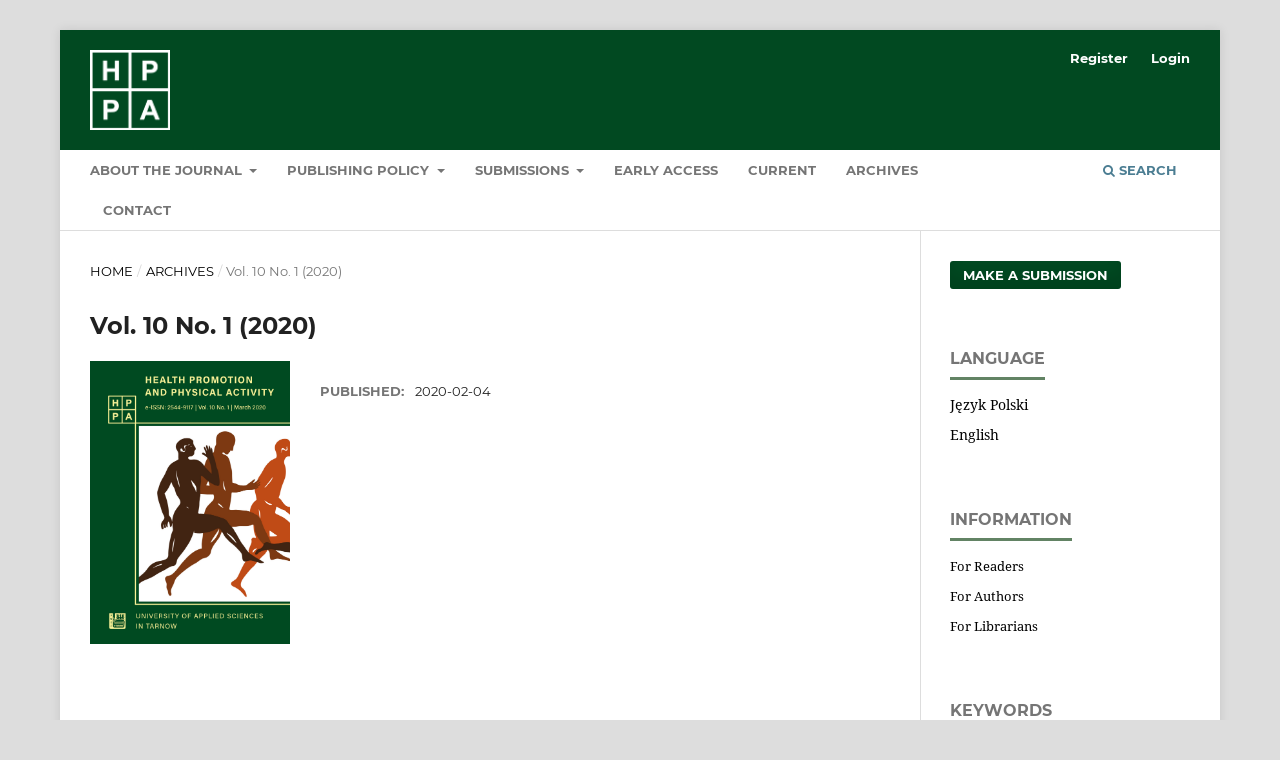

--- FILE ---
content_type: text/html; charset=utf-8
request_url: https://journals.anstar.edu.pl/index.php/hppa/issue/view/13
body_size: 5244
content:
<!DOCTYPE html>
<html lang="en-US" xml:lang="en-US">
<head>
	<meta charset="utf-8">
	<meta name="viewport" content="width=device-width, initial-scale=1.0">
	<title>
		Vol. 10 No. 1 (2020)
							| Health Promotion & Physical Activity
			</title>

	
<meta name="generator" content="Open Journal Systems 3.3.0.8">
<link rel="alternate" type="application/atom+xml" href="https://journals.anstar.edu.pl/index.php/hppa/gateway/plugin/WebFeedGatewayPlugin/atom">
<link rel="alternate" type="application/rdf+xml" href="https://journals.anstar.edu.pl/index.php/hppa/gateway/plugin/WebFeedGatewayPlugin/rss">
<link rel="alternate" type="application/rss+xml" href="https://journals.anstar.edu.pl/index.php/hppa/gateway/plugin/WebFeedGatewayPlugin/rss2">
	<link rel="stylesheet" href="https://journals.anstar.edu.pl/index.php/hppa/$$$call$$$/page/page/css?name=stylesheet" type="text/css" /><link rel="stylesheet" href="https://journals.anstar.edu.pl/lib/pkp/styles/fontawesome/fontawesome.css?v=3.3.0.8" type="text/css" /><link rel="stylesheet" href="https://journals.anstar.edu.pl/plugins/generic/citations/css/citations.css?v=3.3.0.8" type="text/css" /><link rel="stylesheet" href="https://journals.anstar.edu.pl/public/site/styleSheet.css?v=3.3.0.8" type="text/css" />
</head>
<body class="pkp_page_issue pkp_op_view has_site_logo" dir="ltr">

	<div class="pkp_structure_page">

				<header class="pkp_structure_head" id="headerNavigationContainer" role="banner">
						 <nav class="cmp_skip_to_content" aria-label="Jump to content links">
	<a href="#pkp_content_main">Skip to main content</a>
	<a href="#siteNav">Skip to main navigation menu</a>
		<a href="#pkp_content_footer">Skip to site footer</a>
</nav>

			<div class="pkp_head_wrapper">

				<div class="pkp_site_name_wrapper">
					<button class="pkp_site_nav_toggle">
						<span>Open Menu</span>
					</button>
										<div class="pkp_site_name">
																<a href="						https://journals.anstar.edu.pl/index.php/hppa/index
					" class="is_img">
							<img src="https://journals.anstar.edu.pl/public/journals/1/pageHeaderLogoImage_en_US.png" width="329" height="328" alt="Logo HPPA" />
						</a>
										</div>
				</div>

				
				<nav class="pkp_site_nav_menu" aria-label="Site Navigation">
					<a id="siteNav"></a>
					<div class="pkp_navigation_primary_row">
						<div class="pkp_navigation_primary_wrapper">
																				<ul id="navigationPrimary" class="pkp_navigation_primary pkp_nav_list">
								<li class="">
				<a href="https://journals.anstar.edu.pl/index.php/hppa/about">
					About the Journal
				</a>
									<ul>
																					<li class="">
									<a href="https://journals.anstar.edu.pl/index.php/hppa/about">
										About
									</a>
								</li>
																												<li class="">
									<a href="https://journals.anstar.edu.pl/index.php/hppa/about/editorialTeam">
										Editorial Office
									</a>
								</li>
																												<li class="">
									<a href="https://journals.anstar.edu.pl/index.php/hppa/rada">
										Editorial Board
									</a>
								</li>
																												<li class="">
									<a href="https://journals.anstar.edu.pl/index.php/hppa/etyka">
										Code of ethics
									</a>
								</li>
																												<li class="">
									<a href="https://journals.anstar.edu.pl/index.php/hppa/reviewers">
										List of reviewers
									</a>
								</li>
																												<li class="">
									<a href="https://journals.anstar.edu.pl/index.php/hppa/formularze">
										Forms
									</a>
								</li>
																		</ul>
							</li>
								<li class="">
				<a href="https://journals.anstar.edu.pl/index.php/hppa/politykawydawnicza">
					Publishing policy
				</a>
									<ul>
																					<li class="">
									<a href="https://journals.anstar.edu.pl/index.php/hppa/biznes">
										Business model
									</a>
								</li>
																												<li class="">
									<a href="https://journals.anstar.edu.pl/index.php/hppa/openaccess">
										Open access
									</a>
								</li>
																												<li class="">
									<a href="https://journals.anstar.edu.pl/index.php/hppa/oa">
										Copyright
									</a>
								</li>
																												<li class="">
									<a href="https://journals.anstar.edu.pl/index.php/hppa/autorstwo">
										Authorship
									</a>
								</li>
																												<li class="">
									<a href="https://journals.anstar.edu.pl/index.php/hppa/konflikt">
										Conflict of interest
									</a>
								</li>
																												<li class="">
									<a href="https://journals.anstar.edu.pl/index.php/hppa/poufnosc">
										Confidentiality
									</a>
								</li>
																												<li class="">
									<a href="https://journals.anstar.edu.pl/index.php/hppa/plagiat">
										Plagiarism and duplication
									</a>
								</li>
																												<li class="">
									<a href="https://journals.anstar.edu.pl/index.php/hppa/dane">
										Research data
									</a>
								</li>
																												<li class="">
									<a href="https://journals.anstar.edu.pl/index.php/hppa/korekty">
										Corrections and retractions
									</a>
								</li>
																		</ul>
							</li>
								<li class="">
				<a href="https://journals.anstar.edu.pl/index.php/hppa/zgloszenia">
					Submissions
				</a>
									<ul>
																					<li class="">
									<a href="https://journals.anstar.edu.pl/index.php/hppa/about/submissions">
										Information for Authors
									</a>
								</li>
																												<li class="">
									<a href="https://journals.anstar.edu.pl/index.php/hppa/dlarecenzetow">
										Information for Reviewers
									</a>
								</li>
																												<li class="">
									<a href="https://journals.anstar.edu.pl/index.php/hppa/recenzja">
										Review and publication process
									</a>
								</li>
																		</ul>
							</li>
								<li class="">
				<a href="https://journals.anstar.edu.pl/index.php/hppa/issue/view/63">
					Early Access
				</a>
							</li>
								<li class="">
				<a href="https://journals.anstar.edu.pl/index.php/hppa/issue/current">
					Current
				</a>
							</li>
								<li class="">
				<a href="https://journals.anstar.edu.pl/index.php/hppa/issue/archive">
					Archives
				</a>
							</li>
								<li class="">
				<a href="https://journals.anstar.edu.pl/index.php/hppa/about/contact">
					Contact
				</a>
							</li>
			</ul>

				

																						<div class="pkp_navigation_search_wrapper">
									<a href="https://journals.anstar.edu.pl/index.php/hppa/search" class="pkp_search pkp_search_desktop">
										<span class="fa fa-search" aria-hidden="true"></span>
										Search
									</a>
								</div>
													</div>
					</div>
					<div class="pkp_navigation_user_wrapper" id="navigationUserWrapper">
							<ul id="navigationUser" class="pkp_navigation_user pkp_nav_list">
								<li class="profile">
				<a href="https://journals.anstar.edu.pl/index.php/hppa/user/register">
					Register
				</a>
							</li>
								<li class="profile">
				<a href="https://journals.anstar.edu.pl/index.php/hppa/login">
					Login
				</a>
							</li>
										</ul>

					</div>
				</nav>
			</div><!-- .pkp_head_wrapper -->
		</header><!-- .pkp_structure_head -->

						<div class="pkp_structure_content has_sidebar">
			<div class="pkp_structure_main" role="main">
				<a id="pkp_content_main"></a>

<div class="page page_issue">

				<nav class="cmp_breadcrumbs" role="navigation" aria-label="You are here:">
	<ol>
		<li>
			<a href="https://journals.anstar.edu.pl/index.php/hppa/index">
				Home
			</a>
			<span class="separator">/</span>
		</li>
		<li>
			<a href="https://journals.anstar.edu.pl/index.php/hppa/issue/archive">
				Archives
			</a>
			<span class="separator">/</span>
		</li>
		<li class="current" aria-current="page">
			<span aria-current="page">
									Vol. 10 No. 1 (2020)
							</span>
		</li>
	</ol>
</nav>
		<h1>
			Vol. 10 No. 1 (2020)
		</h1>
			<div class="obj_issue_toc">

		
		<div class="heading">

									<a class="cover" href="https://journals.anstar.edu.pl/index.php/hppa/issue/view/13">
								<img src="https://journals.anstar.edu.pl/public/journals/1/cover_issue_13_en_US.jpg" alt="					View Vol. 10 No. 1 (2020)
				">
			</a>
		
				
												
							<div class="published">
				<span class="label">
					Published:
				</span>
				<span class="value">
					2020-02-04
				</span>
			</div>
			</div>

		
		<div class="sections">
			<div class="section">
									<h2>
					Original article
				</h2>
						<ul class="cmp_article_list articles">
									<li>
						
	
<div class="obj_article_summary">
	
	<h3 class="title">
		<a id="article-144" href="https://journals.anstar.edu.pl/index.php/hppa/article/view/144">
			Philosophy of marathon runs
					</a>
	</h3>

		<div class="meta">
				<div class="authors">
			Piotr Fajdek
		</div>
		
							<div class="pages">
				1-6
			</div>
		
		
	</div>
	
			<ul class="galleys_links">
																									<li>
																										
	
							

<a class="obj_galley_link pdf" href="https://journals.anstar.edu.pl/index.php/hppa/article/view/144/175" aria-labelledby=article-144>

		
	PDF

	</a>
				</li>
					</ul>
	
	
</div>
					</li>
									<li>
						
	
<div class="obj_article_summary">
	
	<h3 class="title">
		<a id="article-145" href="https://journals.anstar.edu.pl/index.php/hppa/article/view/145">
			Analysis of physical education lessons in the aspect of its organization, teacher’s work and attitudes as well as attitudes of students on the example of participant observation
					</a>
	</h3>

		<div class="meta">
				<div class="authors">
			Eligiusz Madejski
		</div>
		
							<div class="pages">
				7-12
			</div>
		
		
	</div>
	
			<ul class="galleys_links">
																									<li>
																										
	
							

<a class="obj_galley_link pdf" href="https://journals.anstar.edu.pl/index.php/hppa/article/view/145/176" aria-labelledby=article-145>

		
	PDF

	</a>
				</li>
					</ul>
	
	
</div>
					</li>
									<li>
						
	
<div class="obj_article_summary">
	
	<h3 class="title">
		<a id="article-146" href="https://journals.anstar.edu.pl/index.php/hppa/article/view/146">
			Air purifier – individual protection against indoor particulate matter
					</a>
	</h3>

		<div class="meta">
				<div class="authors">
			Marek Chyc
		</div>
		
							<div class="pages">
				13-19
			</div>
		
		
	</div>
	
			<ul class="galleys_links">
																									<li>
																										
	
							

<a class="obj_galley_link pdf" href="https://journals.anstar.edu.pl/index.php/hppa/article/view/146/177" aria-labelledby=article-146>

		
	PDF

	</a>
				</li>
					</ul>
	
	
</div>
					</li>
									<li>
						
	
<div class="obj_article_summary">
	
	<h3 class="title">
		<a id="article-147" href="https://journals.anstar.edu.pl/index.php/hppa/article/view/147">
			Aulus Cornelius Celsus – a famous Roman encyclopedist
					</a>
	</h3>

		<div class="meta">
				<div class="authors">
			Jerzy Supady
		</div>
		
							<div class="pages">
				20-22
			</div>
		
		
	</div>
	
			<ul class="galleys_links">
																									<li>
																										
	
							

<a class="obj_galley_link pdf" href="https://journals.anstar.edu.pl/index.php/hppa/article/view/147/178" aria-labelledby=article-147>

		
	PDF

	</a>
				</li>
					</ul>
	
	
</div>
					</li>
									<li>
						
	
<div class="obj_article_summary">
	
	<h3 class="title">
		<a id="article-148" href="https://journals.anstar.edu.pl/index.php/hppa/article/view/148">
			Speed running is determined by strength and power in young football players
					</a>
	</h3>

		<div class="meta">
				<div class="authors">
			Piotr Kuczek, Beata Nowak
		</div>
		
							<div class="pages">
				23-27
			</div>
		
		
	</div>
	
			<ul class="galleys_links">
																									<li>
																										
	
							

<a class="obj_galley_link pdf" href="https://journals.anstar.edu.pl/index.php/hppa/article/view/148/179" aria-labelledby=article-148>

		
	PDF

	</a>
				</li>
					</ul>
	
	
</div>
					</li>
							</ul>
				</div>
			<div class="section">
									<h2>
					Post-conference report
				</h2>
						<ul class="cmp_article_list articles">
									<li>
						
	
<div class="obj_article_summary">
	
	<h3 class="title">
		<a id="article-149" href="https://journals.anstar.edu.pl/index.php/hppa/article/view/149">
			22nd Annual Meeting of the German Society for Travel Medicine (DFR) Aachen, Germany, 21–22.9.2019
					</a>
	</h3>

		<div class="meta">
				<div class="authors">
			Thomas Küpper
		</div>
		
							<div class="pages">
				28-40
			</div>
		
		
	</div>
	
			<ul class="galleys_links">
																									<li>
																										
	
							

<a class="obj_galley_link pdf" href="https://journals.anstar.edu.pl/index.php/hppa/article/view/149/180" aria-labelledby=article-149>

		
	PDF

	</a>
				</li>
					</ul>
	
	
</div>
					</li>
							</ul>
				</div>
		</div><!-- .sections -->
</div>
	</div>

	</div><!-- pkp_structure_main -->

									<div class="pkp_structure_sidebar left" role="complementary" aria-label="Sidebar">
				 
<div class="pkp_block block_make_submission">
	<h2 class="pkp_screen_reader">
		Make a Submission
	</h2>

	<div class="content">
		<a class="block_make_submission_link" href="https://journals.anstar.edu.pl/index.php/hppa/about/submissions">
			Make a Submission
		</a>
	</div>
</div>
<div class="pkp_block block_language">
	<h2 class="title">
		Language
	</h2>

	<div class="content">
		<ul>
							<li class="locale_pl_PL" lang="pl-PL">
					<a href="https://journals.anstar.edu.pl/index.php/hppa/user/setLocale/pl_PL?source=%2Findex.php%2Fhppa%2Fissue%2Fview%2F13">
						Język Polski
					</a>
				</li>
							<li class="locale_en_US current" lang="en-US">
					<a href="https://journals.anstar.edu.pl/index.php/hppa/user/setLocale/en_US?source=%2Findex.php%2Fhppa%2Fissue%2Fview%2F13">
						English
					</a>
				</li>
					</ul>
	</div>
</div><!-- .block_language -->
<div class="pkp_block block_information">
	<h2 class="title">Information</h2>
	<div class="content">
		<ul>
							<li>
					<a href="https://journals.anstar.edu.pl/index.php/hppa/information/readers">
						For Readers
					</a>
				</li>
										<li>
					<a href="https://journals.anstar.edu.pl/index.php/hppa/information/authors">
						For Authors
					</a>
				</li>
										<li>
					<a href="https://journals.anstar.edu.pl/index.php/hppa/information/librarians">
						For Librarians
					</a>
				</li>
					</ul>
	</div>
</div>
<div class="pkp_block block_Keywordcloud">
	<span class="title">Keywords</span>
	<div class="content" id='wordcloud'></div>

	<script>
	function randomColor() {
		var cores = ['#1f77b4', '#ff7f0e', '#2ca02c', '#d62728', '#9467bd', '#8c564b', '#e377c2', '#7f7f7f', '#bcbd22', '#17becf'];
		return cores[Math.floor(Math.random()*cores.length)];
	}

	document.addEventListener("DOMContentLoaded", function() {
		var keywords = [{"text":"physical education","size":18},{"text":"physical activity","size":16},{"text":"students","size":9},{"text":"physical culture","size":8},{"text":"health","size":7},{"text":"children","size":6},{"text":"trekking","size":6},{"text":"abstracts","size":6},{"text":"conference","size":6},{"text":"quality of life","size":5},{"text":"rehabilitation","size":5},{"text":"travel medicine","size":5},{"text":"COVID-19","size":4},{"text":"German Society for Travel Medicine","size":4},{"text":"body posture","size":4},{"text":"disability","size":4},{"text":"pain","size":4},{"text":"diet","size":4},{"text":"prevention","size":4},{"text":"physical education teacher","size":4},{"text":"BMI","size":4},{"text":"knowledge","size":3},{"text":"expedition","size":3},{"text":"free time","size":3},{"text":"human health","size":3},{"text":"safety","size":3},{"text":"pandemic","size":3},{"text":"sport","size":3},{"text":"multiple sclerosis","size":3},{"text":"obesity","size":3},{"text":"DFR","size":3},{"text":"acute mountain sickness","size":3},{"text":"spine","size":3},{"text":"physiotherapy","size":3},{"text":"occupational therapy","size":3},{"text":"acclimatization","size":3},{"text":"J\u00f3zef W\u0119glarz","size":3},{"text":"movement","size":2},{"text":"health education","size":2},{"text":"COVID-19 pandemic","size":2},{"text":"swimming","size":2},{"text":"nutrition","size":2},{"text":"recreation","size":2},{"text":"values","size":2},{"text":"philately","size":2},{"text":"review","size":2},{"text":"well-being","size":2},{"text":"youth","size":2},{"text":"exercises","size":2},{"text":"lesson","size":2}];
		var totalWeight = 0;
		var width = 300;
		var height = 200;
		var transitionDuration = 200;	
		var length_keywords = keywords.length;
		var layout = d3.layout.cloud();

		layout.size([width, height])
			.words(keywords)
			.fontSize(function(d)
			{
				return fontSize(+d.size);
			})
			.on('end', draw);
		
		var svg = d3.select("#wordcloud").append("svg")
			.attr("viewBox", "0 0 " + width + " " + height)	
			.attr("width", '100%');		
		
		function update() {
			var words = layout.words();
			fontSize = d3.scaleLinear().range([16, 34]);
			if (words.length) {
				fontSize.domain([+words[words.length - 1].size || 1, +words[0].size]);
			}
		}
		
		keywords.forEach(function(item,index){totalWeight += item.size;});

		update();

		function draw(words, bounds) {
			var w = layout.size()[0],
                h = layout.size()[1];

			scaling = bounds
                ? Math.min(
                      w / Math.abs(bounds[1].x - w / 2),
                      w / Math.abs(bounds[0].x - w / 2),
                      h / Math.abs(bounds[1].y - h / 2),
                      h / Math.abs(bounds[0].y - h / 2),
                  ) / 2
                : 1;

			svg
			.append("g")
			.attr(
                "transform",
                "translate(" + [w >> 1, h >> 1] + ")scale(" + scaling + ")",
            )
			.selectAll("text")
				.data(words)
			.enter().append("text")
				.style("font-size", function(d) { return d.size + "px"; })
				.style("font-family", 'serif')
				.style("fill", randomColor)
				.style('cursor', 'pointer')
				.style('opacity', 0.7)
				.attr('class', 'keyword')
				.attr("text-anchor", "middle")
				.attr("transform", function(d) {
					return "translate(" + [d.x, d.y] + ")rotate(" + d.rotate + ")";
				}) 
				.text(function(d) { return d.text; })
				.on("click", function(d, i){
					window.location = "https://journals.anstar.edu.pl/index.php/hppa/search?query=QUERY_SLUG".replace(/QUERY_SLUG/, encodeURIComponent(''+d.text+''));
				})
				.on("mouseover", function(d, i) {
					d3.select(this).transition()
						.duration(transitionDuration)
						.style('font-size',function(d) { return (d.size + 3) + "px"; })
						.style('opacity', 1);
				})
				.on("mouseout", function(d, i) {
					d3.select(this).transition()
						.duration(transitionDuration)
						.style('font-size',function(d) { return d.size + "px"; })
						.style('opacity', 0.7);
				})
				.on('resize', function() { update() });
		}

		layout.start();

	});

	</script>
</div><div class="pkp_block block_custom" id="customblock-indexed">
	<h2 class="title pkp_screen_reader">Indexed</h2>
	<div class="content">
		<center><a href="https://doaj.org/toc/2544-9117?source=%7B%22query%22%3A%7B%22bool%22%3A%7B%22must%22%3A%5B%7B%22terms%22%3A%7B%22index.issn.exact%22%3A%5B%222544-9117%22%5D%7D%7D%5D%7D%7D%2C%22size%22%3A100%2C%22sort%22%3A%5B%7B%22created_date%22%3A%7B%22order%22%3A%22desc%22%7D%7D%5D%2C%22_source%22%3A%7B%7D%2C%22track_total_hits%22%3Atrue%7D"> <img src="https://journals.anstar.edu.pl/pliki/hppa/doaj.png" alt="DOAJ" height="128"> </a></center>
<p>&nbsp;</p>
<center><a href="https://academic-journals.eu/pl/czasopisma/health-promotion--physical-activity/o-czasopismie"> <img src="https://journals.anstar.edu.pl/pliki/hppa/aj.png" alt="AJ" height="128"> </a></center>
<p>&nbsp;</p>
<center><a href="https://bibliotekanauki.pl/journals/1128"> <img src="https://journals.anstar.edu.pl/pliki/hppa/bn.png" alt="BN" height="128"> </a></center>
<p>&nbsp;</p>
<center><img src="https://assets.crossref.org/logo/crossref-content-registration-logo-200.svg" alt="Metadata from Crossref logo" height="100"></center>
	</div>
</div>

			</div><!-- pkp_sidebar.left -->
			</div><!-- pkp_structure_content -->

<div class="pkp_structure_footer_wrapper" role="contentinfo">
	<a id="pkp_content_footer"></a>

	<div class="pkp_structure_footer">

					<div class="pkp_footer_content">
				<p><em>Health Promotion &amp; Physical Activity</em> (eISSN 2544-9117) | Editor-in-Chief: Prof. Eligiusz Madejski, PhD | ICV 2022: 100.00 | MEiN: 20 (2023)<br />Publisher: University of Applied Sciences in Tarnow |  Faculty of Health Sciences | ul. Mickiewicza 8, 33-100 Tarnów, Poland<br />Published under the terms of the <a href="https://creativecommons.org/licenses/by-sa/4.0/">Creative Commons Attribution-ShareAlike 4.0 International License</a> (CC-BY-SA 4.0)</p>
<p><a href="https://journals.anstar.edu.pl/index.php/hppa/about/contact">Contact</a> | <a href="https://journals.anstar.edu.pl/index.php/hppa/about/submissions">Submissions</a></p>
			</div>
		
	<!--	<div class="pkp_brand_footer" role="complementary">
			<a href="https://journals.anstar.edu.pl/index.php/hppa/about/aboutThisPublishingSystem">
				<img alt="More information about the publishing system, Platform and Workflow by OJS/PKP." src="https://journals.anstar.edu.pl/templates/images/ojs_brand.png">
			</a>
		</div>
	</div>-->
</div><!-- pkp_structure_footer_wrapper -->

</div><!-- pkp_structure_page -->

<script src="https://journals.anstar.edu.pl/lib/pkp/lib/vendor/components/jquery/jquery.min.js?v=3.3.0.8" type="text/javascript"></script><script src="https://journals.anstar.edu.pl/lib/pkp/lib/vendor/components/jqueryui/jquery-ui.min.js?v=3.3.0.8" type="text/javascript"></script><script src="https://journals.anstar.edu.pl/plugins/themes/default/js/lib/popper/popper.js?v=3.3.0.8" type="text/javascript"></script><script src="https://journals.anstar.edu.pl/plugins/themes/default/js/lib/bootstrap/util.js?v=3.3.0.8" type="text/javascript"></script><script src="https://journals.anstar.edu.pl/plugins/themes/default/js/lib/bootstrap/dropdown.js?v=3.3.0.8" type="text/javascript"></script><script src="https://journals.anstar.edu.pl/plugins/themes/default/js/main.js?v=3.3.0.8" type="text/javascript"></script><script src="https://d3js.org/d3.v4.js?v=3.3.0.8" type="text/javascript"></script><script src="https://cdn.jsdelivr.net/gh/holtzy/D3-graph-gallery@master/LIB/d3.layout.cloud.js?v=3.3.0.8" type="text/javascript"></script>


</body>
</html>


--- FILE ---
content_type: text/css
request_url: https://journals.anstar.edu.pl/public/site/styleSheet.css?v=3.3.0.8
body_size: -81
content:
.pkp_structure_footer_wrapper {
    background: #ffffff;
    border-top: 1px solid #ddd;
    border-bottom: 1.43rem solid #fff;
}

a {
    color: #000000;
}